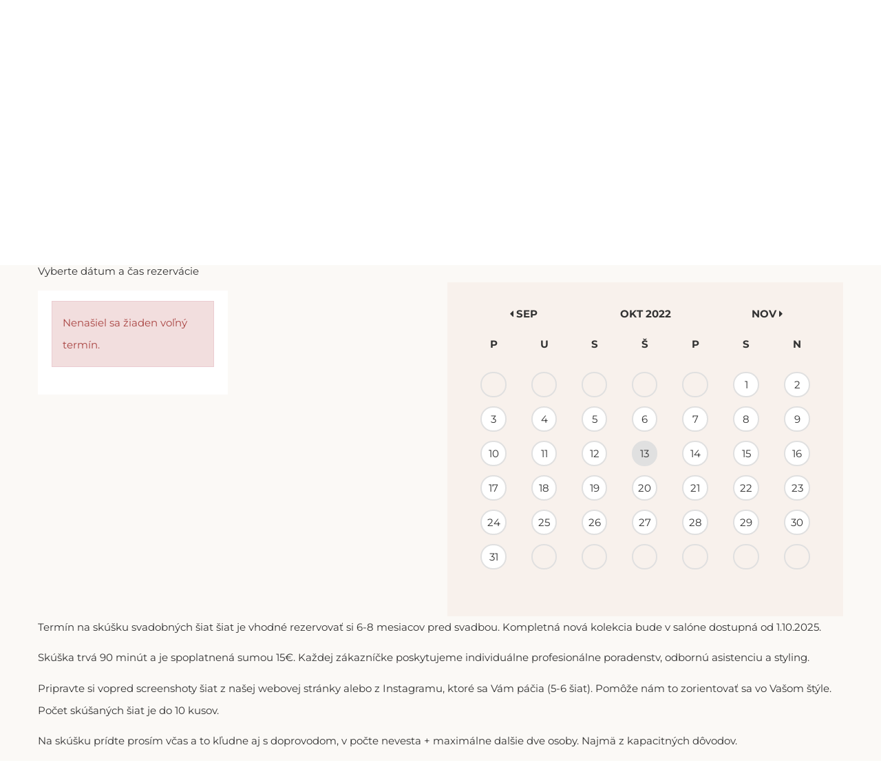

--- FILE ---
content_type: text/html; charset=utf-8
request_url: https://www.frenchboulevard.sk/rezervacia-terminu/all/?calendarDate=2022-10&bookingDate=2022-10-13&product_id=332
body_size: 4577
content:
<!DOCTYPE html>
<html  lang="sk">
<head>
<meta http-equiv="Content-Type" content="text/html; charset=utf-8" />









    <title>
        Rezervácia termínu
        |
        frenchboulevard
    </title>
    <meta name="viewport" content="width=device-width, initial-scale=1.0"  />
    <meta property="store:id" content="1"  />
    <meta property="store:lang" content="0"  />
    
    <link href="/Themes/shop/styles/rt.20250928152838.css" rel="stylesheet" media="screen"  />
    <link href="/Themes/shop/styles/master.css" rel="stylesheet" media="screen"  />

    <!--[if lt IE 9]>
    <script src="/Themes/shop/scripts/html5shiv.js"></script>
    <script src="/Themes/shop/scripts/respond.min.js"></script>
    <![endif]-->

    


</head>
<body  id="one-col-3" class="   one-col  domain-0 ">
<!-- Google Tag Manager (noscript) -->
<noscript><iframe src="https://www.googletagmanager.com/ns.html?id=GTM-M272F5L"
                  height="0" width="0" style="display:none;visibility:hidden"></iframe></noscript>
<!-- End Google Tag Manager (noscript) -->

<nav class="pushy pushy-left">
  <div class="pushy-close">&#xd7;</div>


    <ul id="block-mobile-menu" class="global-menu level0 ">
	    <li class="first"><a   href="/svadobne-saty/">Svadobné šaty</a></li><li><a   href="/spolocenske-saty/">Spoločenské šaty</a></li><li class="last"><a   href="/vypredaj/">Výpredaj</a></li>
        <ul><li class="first"><a   href="/home/">Home</a></li><li><a   href="/o-nas/">O nás</a></li><li><a   href="/sluzby/">Ako to u nás funguje</a></li><li class="selectedPage  active"><a   href="/rezervacia-terminu/">Rezervácia termínu</a></li><li><a   href="/kontakt/">Kontakt</a></li><li class="last"><a   href="/informacie-o-nakupe/">Informácie o nákupe</a></li></ul>
    </ul>




</nav>
<div class="site-overlay"></div>

<div class="pushy-container">

    


<div class="topbar topbar-default">
    <div class="container">
        <ul class="info pull-left list-inline">
            <li class="hidden-xs">
                <a href="/kontakt/"><i class="icon-envelope-alt"></i>Tu nás nájdete</a>
            </li>
            <li><i class="icon-facebook "></i>  <a target="new" href="https://www.facebook.com/frenchboulevardkosice/?ref=br_rs">Facebook</a></li><li><i class="icon-instagram"></i>  <a target="new" href="https://www.instagram.com/french_boulevard/?hl=sk">Instagram</a></li> 

        </ul>
    </div>
</div>


    <header class="header ">
    <div class="container">

        <div class="row">
            <div class="col-md-4">
                <div class="header-left clearfix">
                    <div class="logo">
                        <a href="/"><img id="logo" src="/Themes/shop/images/logo-new.png" alt="logo"></a>
                    </div>
                    <div class="navigation-hamburger">
                        <button type="button" class="hamburger-btn  menu-btn navbar-toggle" aria-expanded="false"
                                id="hamburger-btn"><i class="icon-reorder"></i> MENU
                        </button>
                    </div>
                </div>
            </div>

            <div class="col-md-4">


            </div>
            <div class="col-md-4">

                <ul class="nav navbar-nav navbar-right  navbar-mobile-center">


                    <li>

                        <a class="tlink cart hidden-lg"  href="/nakupny-kosik/">
                            <i class="eicon-basket"></i><span class="t cart-items-number badge"><!--RCI--><!--ERCI--></span> Váš košík
                        </a>

                        <a class="tlink visible-lg cart dropdown-toggle dropdown-toggle-js disabled" data-toggle="dropdown" href="/nakupny-kosik/">
                               <i class="eicon-basket"></i><span class="t cart-items-number badge"><!--RCI--><!--ERCI--></span> Váš košík
                        </a>

                        <div class="dropdown-menu" style="right: 0; left: auto;" role="menu" aria-labelledby="dLabel">
                            
		<div class="mini-cart-info">
			<table class="table-condensed"><tbody></tbody><tfoot>
          		<tr>
            		<td>&nbsp;</td>
          			<td ><b>Celkom:</b></td>
            		<td>&nbsp;</td>
          			<td nowrap class="text-right"><strong><span class="cart-total-price"><!--BTP--><!--EBTP--></span></strong></td>
          		</tr></tfoot>
          	</table>
          	<div class="checkout pull-right">
          			<a href="/nakupny-kosik/" class="btn btn-primary btn-xs" rel="nofollow">Pozrieť košík</a>
          		</div>

          	<div class="clear"></div>
          	</div>

          	
                        </div>

                    </li>

                    <li>
                        <a href="/profile/" class="tlink"><i class="eicon-profile"></i><span class="t ">Moje konto</span></a>
                    </li>

                </ul>


            </div>


        </div>
    </div>
</header>
<div class="main-navigation visible-lg">
    <nav class="navbar navbar-default">
        <div class="container">




            <div class="collapse navbar-collapse menu2" id="navbar-collapse-1">

                <ul class="nav navbar-nav">

                    <li class="nav-home first visible-lg"><a href="/"><i class="icon-large icon-home"></i><span class="hidden">Home</span></a></li><li class="  dir dropdown" id="tm-svadobne-saty" ><a    class="dropdown-toggle disabled" data-toggle="dropdown" href="/svadobne-saty/">Svadobné šaty</a><ul class=" dropdown-menu hidden-xs hidden-sm  "><li class="  title" id="tm-white-and-lace" ><a    href="/white-and-lace/">White and Lace</a></li><li class="  title" id="tm-signature" ><a    href="/signature/">Premium</a></li><li class="  title" id="tm-couture" ><a    href="/couture/">Couture</a></li><li class="  title" id="tm-popolnocky" ><a    href="/popolnocky/">Popolnočky</a></li></ul></li><li class="  dir dropdown" id="tm-spolocenske-saty" ><a    class="dropdown-toggle disabled" data-toggle="dropdown" href="/spolocenske-saty/">Spoločenské šaty</a><ul class=" dropdown-menu hidden-xs hidden-sm  "><li class="  title" id="tm-aurora-evening" ><a    href="/aurora-evening/">Aurora evening</a></li><li class="  title" id="tm-tarik-ediz" ><a    href="/tarik-ediz/">Tarik Ediz</a></li><li class="  title" id="tm-milla" ><a    href="/milla/">Milla</a></li><li class="  title" id="tm-spolocenske-saty-christian-koehlert" ><a    href="/spolocenske-saty-christian-koehlert/">Christian Koehlert </a></li></ul></li><li id="tm-vypredaj" ><a    href="/vypredaj/">Výpredaj</a></li>


                    <li id="tm-o-nas" ><a    href="/o-nas/">O nás</a></li><li id="tm-sluzby" ><a    href="/sluzby/">Ako to u nás funguje</a></li><li class=" active" id="tm-rezervacia-terminu" ><a    href="/rezervacia-terminu/">Rezervácia termínu</a></li><li id="tm-kontakt-0" ><a    href="/kontakt/">Kontakt</a></li>

                </ul>

            </div>


        </div>
    </nav>
</div>








    <!-- region tsc-0-5-0-0 end -->


    <!--  title start -->
    <div class="title-outer">
        <div id="title-inner" class="container">

            <!-- breadcrumbs start -->
            <ol id="block-6" class="breadcrumb  bc"><li class="first"><a href="/">Home</a></li><li><a href="/rezervacia-terminu/">Rezervácia termínu</a></li></ol>
            <!-- breadcrumbs end -->


            <div class="row row-t">
                <div class="col-md-12">
                    <h1 class="sm-down"    >Rezervácia termínu</h1>

                </div>
            </div>
        </div>
        <!--  title end -->

        <section  style=" background-color: #FBF9F6; "  class="section-no-top-padd layer"   ><div class="container"><div class="container-inner"><span id="calendar-top" class="text-center">Vyberte dátum a čas rezervácie</span>
<div class="row booking-month-day-calendar">

<div class="col-md-6">
  <div class="booking-month-day-calendar-inner-time">
    <ul><li><div id=easeOutBounce" class="alert  alert-danger">Nenašiel sa žiaden voľný termín.</div></li>
        
        
        </ul> 
  </div>
 
</div>

    <div class="col-md-6">
        <div class="booking-month-day-calendar-inner-day">
            


            <table class="table table-condensed table-calendar table-responsive">
                <caption class="sr-only">Kalendár podujatí</caption>

                <thead>
                
                <tr class="cal-nav">
                    <th colspan="7" style="width: 100%">
                        <div class="text-center" style="width: 30%; float:left">
                            <a href="/rezervacia-terminu/all/?product_id=332&calendarDate=2022-09" class="btn-cal" title="Predchadzájúci mesiac"><i class="icon-caret-left"></i> sep</a>
                        </div>

                        <div class="text-center" style="width: 40%; float:left">
                            <a href="" class="cal-my"><strong>okt 2022</strong></a>
                        </div>

                        <div class="text-center" style="width: 30%; float:left">
                            <a href="/rezervacia-terminu/all/?product_id=332&calendarDate=2022-11" class="btn-cal" title="Nasledujúci mesiac">nov
                            <i class="icon-caret-right"></i> </a>
                        </div>
                    </th>

                </tr>
                
                
                <tr class="cal-days">
                    
                    <th>P</th>
                    
                    <th>U</th>
                    
                    <th>S</th>
                    
                    <th>Š</th>
                    
                    <th>P</th>
                    
                    <th>S</th>
                    
                    <th>N</th>
                    
                </tr>

                </thead>

                <tbody class="tb-cal">
                
                <tr>
                    
                    <td >&nbsp;</td> 
                    <td >&nbsp;</td> 
                    <td >&nbsp;</td> 
                    <td >&nbsp;</td> 
                    <td >&nbsp;</td> 
                    <td class="free"><a href="/rezervacia-terminu/all/?calendarDate=2022-10&amp;bookingDate=2022-10-01&product_id=332" >1</a>
                        </td> 
                    <td class="free"><a href="/rezervacia-terminu/all/?calendarDate=2022-10&amp;bookingDate=2022-10-02&product_id=332" >2</a>
                        </td> 
                    
                </tr>
                
                <tr>
                    
                    <td class="free"><a href="/rezervacia-terminu/all/?calendarDate=2022-10&amp;bookingDate=2022-10-03&product_id=332" >3</a>
                        </td> 
                    <td class="free"><a href="/rezervacia-terminu/all/?calendarDate=2022-10&amp;bookingDate=2022-10-04&product_id=332" >4</a>
                        </td> 
                    <td class="free"><a href="/rezervacia-terminu/all/?calendarDate=2022-10&amp;bookingDate=2022-10-05&product_id=332" >5</a>
                        </td> 
                    <td class="free"><a href="/rezervacia-terminu/all/?calendarDate=2022-10&amp;bookingDate=2022-10-06&product_id=332" >6</a>
                        </td> 
                    <td class="free"><a href="/rezervacia-terminu/all/?calendarDate=2022-10&amp;bookingDate=2022-10-07&product_id=332" >7</a>
                        </td> 
                    <td class="free"><a href="/rezervacia-terminu/all/?calendarDate=2022-10&amp;bookingDate=2022-10-08&product_id=332" >8</a>
                        </td> 
                    <td class="free"><a href="/rezervacia-terminu/all/?calendarDate=2022-10&amp;bookingDate=2022-10-09&product_id=332" >9</a>
                        </td> 
                    
                </tr>
                
                <tr>
                    
                    <td class="free"><a href="/rezervacia-terminu/all/?calendarDate=2022-10&amp;bookingDate=2022-10-10&product_id=332" >10</a>
                        </td> 
                    <td class="free"><a href="/rezervacia-terminu/all/?calendarDate=2022-10&amp;bookingDate=2022-10-11&product_id=332" >11</a>
                        </td> 
                    <td class="free"><a href="/rezervacia-terminu/all/?calendarDate=2022-10&amp;bookingDate=2022-10-12&product_id=332" >12</a>
                        </td> 
                    <td class="free actual"><a href="/rezervacia-terminu/all/?calendarDate=2022-10&amp;bookingDate=2022-10-13&product_id=332" >13</a>
                        </td> 
                    <td class="free"><a href="/rezervacia-terminu/all/?calendarDate=2022-10&amp;bookingDate=2022-10-14&product_id=332" >14</a>
                        </td> 
                    <td class="free"><a href="/rezervacia-terminu/all/?calendarDate=2022-10&amp;bookingDate=2022-10-15&product_id=332" >15</a>
                        </td> 
                    <td class="free"><a href="/rezervacia-terminu/all/?calendarDate=2022-10&amp;bookingDate=2022-10-16&product_id=332" >16</a>
                        </td> 
                    
                </tr>
                
                <tr>
                    
                    <td class="free"><a href="/rezervacia-terminu/all/?calendarDate=2022-10&amp;bookingDate=2022-10-17&product_id=332" >17</a>
                        </td> 
                    <td class="free"><a href="/rezervacia-terminu/all/?calendarDate=2022-10&amp;bookingDate=2022-10-18&product_id=332" >18</a>
                        </td> 
                    <td class="free"><a href="/rezervacia-terminu/all/?calendarDate=2022-10&amp;bookingDate=2022-10-19&product_id=332" >19</a>
                        </td> 
                    <td class="free"><a href="/rezervacia-terminu/all/?calendarDate=2022-10&amp;bookingDate=2022-10-20&product_id=332" >20</a>
                        </td> 
                    <td class="free"><a href="/rezervacia-terminu/all/?calendarDate=2022-10&amp;bookingDate=2022-10-21&product_id=332" >21</a>
                        </td> 
                    <td class="free"><a href="/rezervacia-terminu/all/?calendarDate=2022-10&amp;bookingDate=2022-10-22&product_id=332" >22</a>
                        </td> 
                    <td class="free"><a href="/rezervacia-terminu/all/?calendarDate=2022-10&amp;bookingDate=2022-10-23&product_id=332" >23</a>
                        </td> 
                    
                </tr>
                
                <tr>
                    
                    <td class="free"><a href="/rezervacia-terminu/all/?calendarDate=2022-10&amp;bookingDate=2022-10-24&product_id=332" >24</a>
                        </td> 
                    <td class="free"><a href="/rezervacia-terminu/all/?calendarDate=2022-10&amp;bookingDate=2022-10-25&product_id=332" >25</a>
                        </td> 
                    <td class="free"><a href="/rezervacia-terminu/all/?calendarDate=2022-10&amp;bookingDate=2022-10-26&product_id=332" >26</a>
                        </td> 
                    <td class="free"><a href="/rezervacia-terminu/all/?calendarDate=2022-10&amp;bookingDate=2022-10-27&product_id=332" >27</a>
                        </td> 
                    <td class="free"><a href="/rezervacia-terminu/all/?calendarDate=2022-10&amp;bookingDate=2022-10-28&product_id=332" >28</a>
                        </td> 
                    <td class="free"><a href="/rezervacia-terminu/all/?calendarDate=2022-10&amp;bookingDate=2022-10-29&product_id=332" >29</a>
                        </td> 
                    <td class="free"><a href="/rezervacia-terminu/all/?calendarDate=2022-10&amp;bookingDate=2022-10-30&product_id=332" >30</a>
                        </td> 
                    
                </tr>
                
                <tr>
                    
                    <td class="free"><a href="/rezervacia-terminu/all/?calendarDate=2022-10&amp;bookingDate=2022-10-31&product_id=332" >31</a>
                        </td> 
                    <td >&nbsp;</td> 
                    <td >&nbsp;</td> 
                    <td >&nbsp;</td> 
                    <td >&nbsp;</td> 
                    <td >&nbsp;</td> 
                    <td >&nbsp;</td> 
                    
                </tr>
                
                
                
                </tbody>

            </table>
            
        </div>

    </div>
</div>





  
  


<div class="m-box" id="block-38">




<div class="m-holder"> 
  
  
  
  

  
  
  
  
  
  
  
  <div class="clearAll"></div>
</div>
  </div>




<p>Termín na skúšku svadobných šiat šiat je vhodné rezervovať si 6-8 mesiacov pred svadbou. Kompletná nová kolekcia bude v salóne dostupná od 1.10.2025.</p>
<p>Skúška trvá 90 minút a je spoplatnená sumou 15€. Každej zákazníčke poskytujeme individuálne profesionálne poradenstv, odbornú asistenciu a styling.</p>
<p>Pripravte si vopred screenshoty šiat z našej webovej stránky alebo z Instagramu, ktoré sa Vám páčia (5-6 šiat). Pomôže nám to zorientovať sa vo Vašom štýle. Počet skúšaných šiat je do 10 kusov. </p>
<p>Na skúšku prídte prosím včas a to kľudne aj s doprovodom, v počte nevesta + maximálne dalšie dve osoby. Najmä z kapacitných dôvodov.</p>
<p>V salóne máme dostupné veľkosti 34-42. Ak si nie ste istá svojou konfekčnou veľkosťou, kontaktujte nás. Radi Vám pomôžeme.</p>
<p> Vždy máme k dispozícií aj šaty za zvýhodnené ceny. Ponúk takýchto  šiat nájdete  na našej webovej stránke v sekcií VÝPREDAJ.</p>
<p><strong>"Pri rezervácií termínu prosím  nezabudnite uhradiť rezervačný poplatok hneď po pridaní rezervácie do košíka, v opačnom prípade systém termín automaticky uvoľní a objednávku stornuje.Na stránke je nastavený časový rámec"</strong></p><!-- region tsc-36-6-0-0 end --></div></div></section><!-- region tsc-0-6-0-0 end -->

        <!--  content start -->
        <div class="content-outer">
            <div id="content-inner" class="container">
                <div class="row row-f">
                    <div class="col-md-12">
                        <!-- region tsc-0-1-0-0 end -->
                    </div>
                </div>
            </div>
        </div>
        <!--  content end -->

        <!-- region tsc-0-7-0-0 end -->

        

<div class="footer-outer footer-default" >
    <div class="footer-inner container">
        <div class="row">

            <div class="col-md-4">
                <h2>Informácie</h2>

                <ul><li class="first"><a   href="/blog/">Blog</a></li><li><a   href="/kontakt/">Kontakt</a></li><li><a   href="/tos-sk/">Všeobecné obchodné podmienky</a></li><li class="last"><a   href="/privacy-policy-sk/">Ochrana osobných údajov</a></li></ul>
            </div>


            <div class="col-md-4 ">
                <div class="col-hours">
                    <h2>Otváracie hodiny</h2>
                    <ul class="unstyled">
                        <li>Po: 09:00 – 17:00</li>
                        <li>Ut: 09:00 – 17:00</li>
                        <li>St: 09:00 – 17:00</li>
                        <li>Št: 09:00 – 17:00</li>
                        <li>Pi: 09:00 – 17:00</li>
                        <li>So: 10:00 – 14:00 </li>
                    </ul>
                </div>

            </div>

            <div class="col-md-4 ">
                <h2>Kontaktujte nás</h2>
                <ul class="list-vertical" >
                    <li><i class="icon-phone"></i> <span><a href="tel:+421 948 252 738"> +421 948 252 738</a></span></li>
                    <li><i class="icon-envelope"></i> <span><a href="mailto:info@frenchboulevard.sk">info@frenchboulevard.sk</a></span> </li>
                </ul>
                <div class="social-link"><a target="new" href="https://www.facebook.com/frenchboulevardkosice/?ref=br_rs"><i class="icon-facebook icon-md rounded-x"></i></a><a target="new" href="https://www.instagram.com/french_boulevard/?hl=sk"><i class="icon-instagram icon-md rounded-x"></i></a></div>
            </div>



        </div>
    </div>
</div>

        <div class="copyright copyright-outer copyright-default" >

  <div class="copyright-inner container">

    <div class="row">

      <div class="col-md-12">
			<div class="text-center">
            	
                &copy;
        <span >2025</span>
        |
        frenchboulevard

                
            </div>
      </div>
      
      
    </div>
  </div>

	

</div>


    </div>

    <!-- scripts start -->
    <script src="/Themes/shop/scripts/rt-sk.20250928152838.js"  ></script>

    <script>

        

$('html, body').animate({
        scrollTop: $("#calendar-top").offset().top
    }, 500);

</script><!-- scripts end -->

    
<!-- 0.42008805274963 --></body>
</html>

--- FILE ---
content_type: text/css
request_url: https://www.frenchboulevard.sk/Themes/shop/styles/master.css
body_size: -119
content:
.add-event{
    background-color: red;
    height: 20px;
    width: 20px;
}